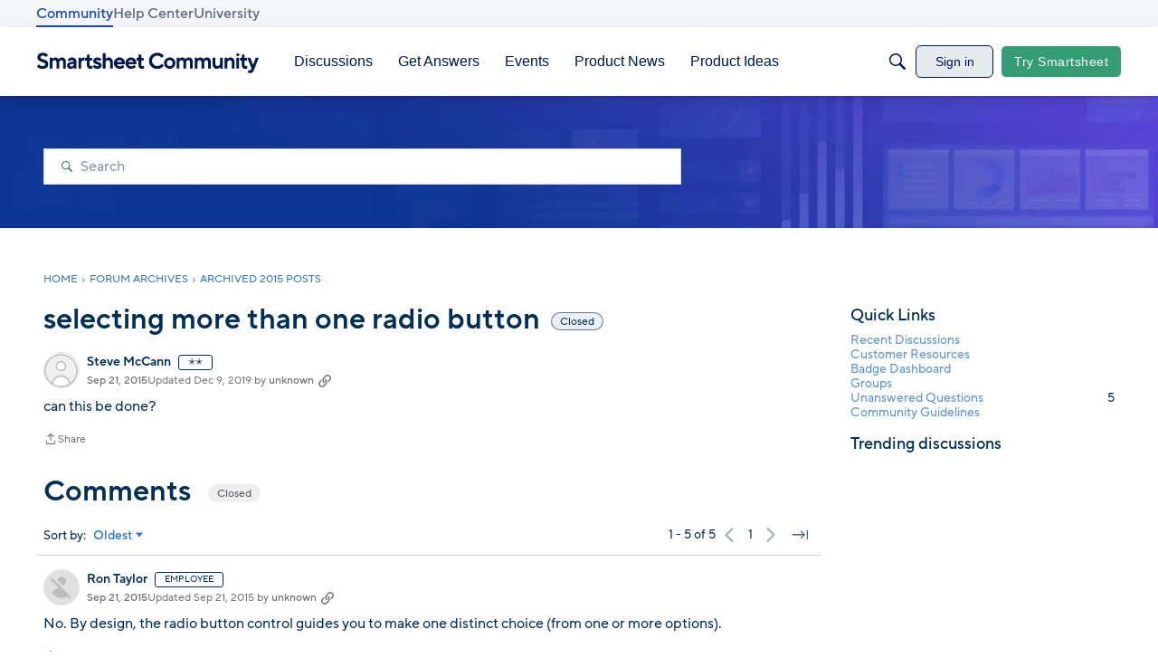

--- FILE ---
content_type: application/x-javascript
request_url: https://community.smartsheet.com/dist/v2/layouts/chunks/addons/vanilla/CommentsBulkActions.classes.DhHq528S.min.js
body_size: -38
content:
import{i as o}from"../../../vendor/vendor/react-core.Hyt5Sfb2.min.js";import{a1 as e}from"../../../entries/layouts.Opxw4H5B.min.js";const a=e(()=>({modalHeader:o({marginBottom:16},"label:CommentsBulkActions-classes-modalHeader"),topLevelError:o({marginTop:8,marginBottom:16},"label:CommentsBulkActions-classes-topLevelError")}));export{a as c};


--- FILE ---
content_type: application/x-javascript
request_url: https://community.smartsheet.com/dist/v2/layouts/chunks/TokenItem.B7YMGJAO.min.js
body_size: -27
content:
import{R as m,j as t,l as o}from"../vendor/vendor/react-core.Hyt5Sfb2.min.js";import{d4 as l,ar as r,a9 as x,d5 as i}from"../entries/layouts.Opxw4H5B.min.js";const u=m.forwardRef(function(e,a){const{onRemove:n,...c}=e,s=l.useAsHook();return t.jsxs("span",{...c,ref:a,className:o(s.root,e.className,"token"),children:[t.jsx("span",{className:o(s.textContent,"tokenText",e.compact&&s.textContentCompact,e.tokenTextClassName),children:e.children}),n&&t.jsx(r,{buttonType:x.ICON_COMPACT,className:s.button,onClick:n,children:t.jsx(i,{className:s.icon})})]})});export{u as T};


--- FILE ---
content_type: application/x-javascript
request_url: https://community.smartsheet.com/dist/v2/layouts/entries/addons/groups/layouts.DWflmqC6.min.js
body_size: 2514
content:
const __vite__mapDeps=(i,m=__vite__mapDeps,d=(m.f||(m.f=["../../../chunks/addons/openapi-embed/layouts._xHqySZ2.css"])))=>i.map(i=>d[i]);
var f=Object.defineProperty;var _=(e,t,n)=>t in e?f(e,t,{enumerable:!0,configurable:!0,writable:!0,value:n}):e[t]=n;var u=(e,t,n)=>_(e,typeof t!="symbol"?t+"":t,n);import{l as C,R as L,c as y,d as R,u as b,e as S,s as g,L as o,f as d,g as N,i as w,j as O,p as U,k as $,m as G,n as x,_ as v,q as B}from"../../layouts.Opxw4H5B.min.js";import{p as V,m as D}from"../../../vendor/vendor/redux.BmYhDN3P.min.js";import{p as h,A as j,q,r as m,j as I,R as F}from"../../../vendor/vendor/react-core.Hyt5Sfb2.min.js";import"../../../chunks/addons/dashboard/UserProfiles.slice.BK3tcSN8.min.js";import"../../../chunks/addons/dashboard/Table.variables.CRgGDCAA.min.js";import"../../../chunks/addons/dashboard/StackableTable.classes.Dou_3CFI.min.js";const l=C.actionCreatorFactory("@@events"),i=class i extends L{constructor(){super(...arguments);u(this,"getEventList",n=>{const r=y(i.getEventListACs,async()=>{const a=await this.api.get("/events",{params:{...n,expand:!0}}),s=R.parseHeaders(a.headers);return{events:a.data,pagination:s}})(n);return this.dispatch(r)});u(this,"getEventParentRecord",n=>{const r=y(i.getEventParentRecord,async()=>{if(n.parentRecordType==="category"){const a=await this.api.get(`/categories/${n.parentRecordID}`),{data:s}=a;return{name:s.name,breadcrumbs:s.breadcrumbs,parentRecordID:s.categoryID,parentRecordType:"category",url:s.url,description:s.description,bannerUrl:s.bannerUrl,iconUrl:s.iconUrl}}else{const a=await this.api.get(`/groups/${n.parentRecordID}`),{data:s}=a;return{name:s.name,breadcrumbs:s.breadcrumbs,parentRecordID:s.groupID,parentRecordType:"category",url:s.url,description:s.description,bannerUrl:s.bannerUrl,iconUrl:s.iconUrl}}})(n);return this.dispatch(r)});u(this,"clearDeleteStatus",this.bindDispatch(i.clearDeleteStatusAC));u(this,"deleteEvent",n=>{const r=y(i.deleteEvent_ACS,async()=>(await this.api.delete(`/events/${n}`)).data)({eventID:n});return this.dispatch(r)})}};u(i,"DEFAULT_LIMIT",30),u(i,"getEventListACs",l.async("GET_EVENT_LIST")),u(i,"getEventParentRecord",l.async("GET_EVENT_PARENT_RECORD")),u(i,"deleteEvent_ACS",l.async("DELETE_EVENT")),u(i,"clearDeleteStatusAC",l("CLEAR_DELETE_STATUS"));let c=i;function P(){return b(c)}const k={eventsLists:{},eventParentRecords:{},eventsByID:{},partipateStatusByEventID:{},deleteStatusesByID:{}},M=V(S.reducerWithInitialState(k).case(c.getEventListACs.started,(e,t)=>{const n=g(t);return e.eventsLists[n]={status:o.LOADING},e}).case(c.getEventListACs.done,(e,t)=>{const n=g(t.params);return e.eventsLists[n]={status:o.SUCCESS,data:t.result},e}).case(c.getEventListACs.failed,(e,t)=>{const n=g(t.params);return e.eventsLists[n].status=o.ERROR,e.eventsLists[n].error=t.error,e}).case(c.getEventParentRecord.started,(e,t)=>{const n=t.parentRecordType+t.parentRecordID;return e.eventParentRecords[n]={status:o.LOADING},e}).case(c.getEventParentRecord.done,(e,t)=>{const{params:n}=t,r=n.parentRecordType+n.parentRecordID;return e.eventParentRecords[r]={status:o.SUCCESS,data:t.result},e}).case(c.getEventParentRecord.failed,(e,t)=>{const{params:n}=t,r=n.parentRecordType+n.parentRecordID;return e.eventParentRecords[r].status=o.ERROR,e.eventParentRecords[r].error=t.error,e}).case(c.deleteEvent_ACS.started,(e,t)=>(e.deleteStatusesByID[t.eventID]={status:o.LOADING},e)).case(c.deleteEvent_ACS.done,(e,t)=>(e.deleteStatusesByID[t.params.eventID]={status:o.SUCCESS},e)).case(c.deleteEvent_ACS.failed,(e,t)=>(e.deleteStatusesByID[t.params.eventID]={status:o.ERROR,error:t.error},e)).case(c.clearDeleteStatusAC,(e,t)=>(e.deleteStatusesByID[t.eventID]={status:o.PENDING},e))),Q=30,p="/events",T={getEvent:async function(e,t){return(await d.get(`${p}/${e}`,{params:t})).data},postEvent:async function(e){return(await d.post(p,e)).data},getEditEvent:async function(e){return(await d.get(`${p}/${e}/edit`)).data},patchEvent:async function(e,t){return(await d.patch(`${p}/${e}`,t)).data},postEventAttendance:async function(e,t){return(await d.post(`${p}/${e}/participants`,{eventID:e,...t})).data},getEventAttendeesCsv:async function(e,t){var r;return(await d.get(`${p}/${e}/participants.csv`,{params:{...t,expand:!0,attending:(r=t.attending)==null?void 0:r.join(",")}})).data},getEventParticipantsByAttendanceType:async function(e,t,n){var s;const r=await d.get(n??`${p}/${e}/participants`,{params:{...t,expand:!0,limit:Q,attending:(s=t.attending)==null?void 0:s.join(",")}});return{eventID:e,attending:t.attending,participants:r.data,pagination:R.parseHeaders(r.headers)}},putNotifyUpdate:async function(e){await d.put(`${p}/${e}/notify-update`)}};function se(){return D(e=>e.events)}function re(e){const t=P(),n=g(e),r=D(s=>s.events.eventsLists[n]??{status:o.PENDING}),{status:a}=r;return m.useEffect(()=>{[o.PENDING].includes(a)&&t.getEventList(e)},[a,t,n]),r}function ae(e){const t=P(),{parentRecordID:n,parentRecordType:r}=e,a=D(E=>E.events.eventParentRecords[r+n]??{status:o.PENDING}),{status:s}=a;return m.useEffect(()=>{[o.PENDING].includes(s)&&t.getEventParentRecord({parentRecordID:n,parentRecordType:r})},[s,t,n,r]),a}function oe(e,t=T){const n=j(),{postEventAttendance:r}=t;return q({mutationKey:["postEventAttendance",{eventID:e}],mutationFn:async s=>await r(e,s),onSuccess:async()=>{await n.invalidateQueries(["getEvent",{eventID:e}]),await n.resetQueries(["getEventParticipantsByAttendanceType",{eventID:e}])},onError:s=>{throw new Error(s.message)}}).mutateAsync}function H(e,t,n){return h({queryKey:["getEvent",{eventID:e,apiParams:t}],initialData:n,keepPreviousData:!0,queryFn:async()=>await T.getEvent(e,t),retry:!1})}const A=F.createContext({event:{},invalidateEvent:()=>{}});function ce(){return m.useContext(A)}function K(e){const t=H(e.event.eventID,e.eventApiParams,e.event),n=t.data;return I.jsx(A.Provider,{value:{event:t.data??e.event,invalidateEvent:t.refetch},children:I.jsx(N,{recordType:"event",recordID:n.eventID,categoryID:n.parentRecordType==="group"?-1e4:n.parentRecordID,url:n.url,insertUserID:n.insertUserID,dateInserted:n.dateInserted,currentPage:e.initialPage,permissionsOverrides:n.permissions,children:e.children})})}function W(e,t=!0,n){return h({queryFn:async()=>(await d.get(`/groups/${e.groupID}`,{params:{}})).data,keepPreviousData:!0,queryKey:["fetchGroupByID",e],enabled:t,initialData:n})}const z=w("featureFlags.customLayout.event.Enabled",!1);z&&O(["/events/:eventID(\\d+)(-[^/]+)?/p:page(\\d+)","/events/:eventID(\\d+)(-[^/]+)?","/events/comment/:commentID(\\d+)"],e=>{const{location:t}=e,r=U(t.search.substring(1)).sort??null;if("commentID"in e.match.params){const a=parseInt(e.match.params.commentID);return{layoutViewType:"event",recordType:"comment",recordID:a,params:{commentID:a,sort:r}}}else{const a=parseInt(e.match.params.eventID),s=parseInt(e.match.params.page??"1");return{layoutViewType:"event",recordType:"event",recordID:a,params:{eventID:a,page:s,sort:r}}}});$("events",M);G("EventDetailsContextProvider",K);x({EventEventsWidget:()=>v(()=>import("../../../chunks/addons/groups/EventEventsWidget.B_vuViQ8.min.js"),__vite__mapDeps([0]),import.meta.url),EventTitleAsset:()=>v(()=>import("../../../chunks/addons/groups/EventTitleAsset.7AtPZ17y.min.js").then(e=>e.i),__vite__mapDeps([0]),import.meta.url),EventDetailsAsset:()=>v(()=>import("../../../chunks/addons/groups/EventDetailsAsset.BkzSTnRR.min.js"),__vite__mapDeps([0]),import.meta.url),EventDescriptionAsset:()=>v(()=>import("../../../chunks/addons/groups/EventDescriptionAsset.D2UBmE8R.min.js"),__vite__mapDeps([0]),import.meta.url),EventParticipantsAsset:()=>v(()=>import("../../../chunks/addons/groups/EventParticipantsAsset.JeNyJY-T.min.js"),__vite__mapDeps([0]),import.meta.url)});B.registerOptionalRecordData({key:"fetchGroupByID",fn:W});const ie=Object.freeze(Object.defineProperty({__proto__:null},Symbol.toStringTag,{value:"Module"}));export{T as E,se as a,ce as b,oe as c,c as d,re as e,ae as f,ie as l,P as u};


--- FILE ---
content_type: application/x-javascript
request_url: https://community.smartsheet.com/dist/v2/layouts/chunks/DiscussionListModule.BNA3Ymtd.min.js
body_size: 3667
content:
import{j as e,l as x,r as y,i as b,a as oe}from"../vendor/vendor/react-core.Hyt5Sfb2.min.js";import{bc as ce,ep as ae,eq as le,er as q,es as P,et as de,eu as G,i as p,aa as re,a8 as ue,c4 as he,c2 as me,ev as K,ew as xe,Y as ge,t as D,c7 as Ie,cu as je,bW as B,cK as fe,ex as be,ey as Ce,ez as De,eA as Le,c8 as J,c6 as A,dJ as N,b$ as ye,bi as R,at as C,a2 as m,aC as h,eB as ke,aj as ve,ai as Be,I as O,ac as Te,L as M,az as we}from"../entries/layouts.Opxw4H5B.min.js";import{a as Ne}from"./ListItem.BKYKa8S1.min.js";import{L as Y}from"./List.CHO_5wJd.min.js";import{H as Q}from"./HomeWidgetContainer.CmT2Ukvv.min.js";import{f as Oe}from"./vendor/lodash.BDFmXr3c.min.js";function Me(s){var F,H,V;const{discussion:i}=s,{hasPermission:n}=ce(),{getDiscussionByIDs:t}=ae(),r=le(),c=q.useAsHook(s.discussionOptions,s.asTile),a=P.useAsHook(s.discussionOptions),l=de(),o=G(),g=i.unread||i.countUnread!==void 0&&i.countUnread>0,k=p("ui.autoOffsetComments",!0);let u=e.jsx(re,{userInfo:i.insertUser,size:a.profilePhoto.size});i.insertUser&&(u=e.jsx(ue,{userFragment:i.insertUser,children:u}));const v=x({[he()]:s.disableButtonsInItems});let S=null,U=null;a.item.options.iconPosition!==me.HIDDEN&&(S=e.jsx("div",{className:x(v,c.userIcon),children:u}));const E=(F=i.reactions)==null?void 0:F.filter(({urlcode:f})=>[K.UP,K.DOWN].includes(f)).length;l&&i.type==="idea"&&(U=e.jsx(xe,{direction:"vertical",className:x(c.iconAndVoteCounterWrapper(E),v),discussion:i}));const ee=e.jsx(e.Fragment,{children:l&&e.jsxs(e.Fragment,{children:[e.jsx(De,{discussion:i}),e.jsx(Le,{discussion:i,onMutateSuccess:async()=>{await r(t({discussionIDs:[I],expand:["tags"]}))}})]})}),se=l&&k?`${i.url}#latest`:i.url,W=!s.noCheckboxes&&n("discussions.manage",{resourceType:"category",resourceID:i.categoryID,mode:ge.RESOURCE_IF_JUNCTION})&&p("ui.useAdminCheckboxes",!1),{discussionID:I}=i,L=o.checkedDiscussionIDs.includes(I),j=o.pendingActionIDs.includes(I),[T,ie]=y.useState(null),w=y.useMemo(()=>{const z=!L&&o.checkedDiscussionIDs.length>=50;return ie(te=>z?D("You have reached the maximum selection amount."):j?D("This discussion is still being processed."):te),z||j},[o,L,j]),ne=W?e.jsx(Ie,{condition:w&&!!T,component:je,componentProps:{label:T},children:e.jsx("span",{children:e.jsx(B,{checked:L||j,label:`Select ${i.name}`,hideLabel:!0,disabled:w,onChange:f=>{f.target.checked?o.addCheckedDiscussionsByIDs(I):o.removeCheckedDiscussionsByIDs(I)}})})}):void 0,_=fe("PostItemFragment");return _!==null?e.jsx(be.Provider,{value:{discussion:i,options:a.item,isChecked:L||j,showCheckbox:W,onCheckboxChange:f=>{f?o.addCheckedDiscussionsByIDs(I):o.removeCheckedDiscussionsByIDs(I)},isCheckDisabled:w,checkDisabledReason:T??void 0},children:e.jsx(_,{discussion:i,options:a.item,isChecked:L||j})}):e.jsx(Ne,{url:se,name:i.name,className:x(L||j?c.checkedboxRowStyle:void 0,s.className),nameClassName:x(c.title,{isRead:!g&&l}),description:((V=(H=s.discussionOptions)==null?void 0:H.excerpt)==null?void 0:V.display)===!1?"":i.excerpt,metas:e.jsx(Ce,{...i,inTile:s.asTile,discussionOptions:s.discussionOptions}),actions:ee,icon:S,secondIcon:U,iconWrapperClass:c.voteCounterWrapper(E),options:a.item.options,as:s.asTile?"div":void 0,featuredImage:a.item.featuredImage,image:i.image,asTile:s.asTile,disableButtonsInItems:s.disableButtonsInItems,checkbox:ne})}function Pe(s){const{discussions:i}=s,n=P.useAsHook(s.discussionOptions);return e.jsx(Y,{options:{box:n.contentBoxes.depth1,itemBox:n.contentBoxes.depth2,itemLayout:n.item.excerpt.display?void 0:J.TITLE_METAS},...s,children:i.length===0?e.jsx(A,{as:"li",children:D("No discussions were found.")}):i.map(t=>e.jsx(Me,{noCheckboxes:s.noCheckboxes,discussion:t,discussionOptions:s.discussionOptions,disableButtonsInItems:s.disableButtonsInItems},t.discussionID))})}const d={checkbox:b({alignItems:"flex-start",paddingRight:16},"label:DiscussionListLoader-checkbox"),imageWrapper:b({display:"flex"},"label:DiscussionListLoader-imageWrapper"),image:b({width:144,height:81,borderRadius:8,overflow:"hidden"},"label:DiscussionListLoader-image"),imageIcons:b({display:"flex",flexDirection:"column",justifyContent:"space-between",alignItems:"center",marginTop:-10,marginBottom:-10,marginLeft:-24},"label:DiscussionListLoader-imageIcons"),iconOnly:b({display:"flex",flexDirection:"column","& .secondIcon":{marginTop:-15,marginLeft:-10}},"label:DiscussionListLoader-iconOnly"),iconBorder:b({width:"fit-content",height:"fit-content",borderRadius:"50%",borderStyle:"solid",borderWidth:2,borderColor:ve.colorOut(Be().mainColors.bg)},"label:DiscussionListLoader-iconBorder"),metaIcon:b({marginRight:8,display:"flex","& .secondIcon":{marginLeft:-10,marginTop:10}},"label:DiscussionListLoader-metaIcon")};function X(s){return e.jsx("div",{style:{...s.style,display:"flex",opacity:.5},children:s.icon?e.jsx(O,{icon:s.icon}):e.jsxs(e.Fragment,{children:[e.jsx(O,{icon:"bookmark-empty",style:{fill:"transparent",marginRight:6}}),e.jsx(O,{icon:"options-menu"})]})})}function Z(s){const{icon:i=!0}=s;return e.jsxs("div",{style:{display:"flex",flexDirection:"column",alignItems:"stretch",justifyContent:"space-between",position:"relative"},children:[s.image&&e.jsxs(e.Fragment,{children:[e.jsx(m,{height:9/16*296}),s.asTile&&e.jsx(C,{height:16})]}),e.jsxs("div",{style:{padding:s.asTile?0:16},children:[e.jsxs("div",{style:{display:"flex",alignItems:"center",justifyContent:"space-between",marginBottom:4},children:[e.jsxs("div",{style:{display:"flex"},children:[s.checkbox&&e.jsx(B,{className:d.checkbox}),i&&!s.iconInMeta&&e.jsx(h,{width:40,height:40}),s.secondIcon&&!s.iconInMeta&&e.jsx("div",{style:{marginLeft:-10},className:d.iconBorder,children:e.jsx(h,{width:32,height:32})})]}),e.jsx(X,{})]}),e.jsxs("div",{style:{flex:1,display:"flex",flexDirection:"column",alignItems:"stretch",justifyContent:"space-between"},children:[e.jsx(m,{height:20}),e.jsx(C,{height:8}),s.excerpt&&e.jsx(m,{height:42}),e.jsx(C,{height:10}),e.jsxs("div",{style:{display:"flex",alignItems:"center"},children:[s.iconInMeta&&e.jsxs("div",{className:d.metaIcon,children:[e.jsx(h,{width:40,height:40}),s.secondIcon&&e.jsx("div",{className:x("secondIcon",d.iconBorder),children:e.jsx(h,{width:32,height:32})})]}),e.jsx(m,{height:s.iconInMeta?32:16})]})]})]})]})}function Ae(s){return e.jsxs(A,{as:"div",className:ke().root,children:[e.jsx(R,{children:D("Loading")}),e.jsx(Z,{...s})]})}function Re(s){const{icon:i=!0}=s,n=i&&!s.iconInMeta||s.image||s.secondIcon&&!s.iconInMeta;return e.jsxs(A,{as:"li",children:[e.jsx(R,{children:D("Loading")}),s.asTile?e.jsx(Z,{...s}):e.jsxs("div",{style:{display:"flex"},children:[s.checkbox&&e.jsx(B,{className:d.checkbox}),n&&e.jsx("div",{style:{marginRight:16},children:s.image?e.jsxs("div",{className:d.imageWrapper,children:[e.jsx("div",{className:d.image,children:e.jsx(m,{width:"100%",height:"100%"})}),(i||s.secondIcon)&&e.jsxs("div",{className:d.imageIcons,children:[s.secondIcon?e.jsx("div",{className:d.iconBorder,children:e.jsx(h,{width:32,height:32})}):e.jsx("div",{}),i&&e.jsx("div",{className:d.iconBorder,children:e.jsx(h,{width:40,height:40})})]})]}):e.jsxs("div",{className:d.iconOnly,children:[i&&!s.iconInMeta&&e.jsx(h,{width:40,height:40}),s.secondIcon&&e.jsx("div",{className:x("secondIcon",d.iconBorder),children:e.jsx(h,{width:32,height:32})})]})}),e.jsxs("div",{style:{flex:1},children:[e.jsx(m,{height:20}),e.jsx(C,{height:8}),s.excerpt&&e.jsx(m,{height:42}),e.jsx(C,{height:10}),e.jsxs("div",{style:{display:"flex",alignItems:"center"},children:[s.iconInMeta&&e.jsxs("div",{className:d.metaIcon,children:[e.jsx(h,{width:40,height:40}),s.secondIcon&&e.jsx("div",{className:x("secondIcon",d.iconBorder),children:e.jsx(h,{width:32,height:32})})]}),e.jsx(m,{height:s.iconInMeta?32:16})]})]}),e.jsx(X,{style:{marginLeft:16},icon:s.actionIcon})]})]})}function Se(s){var g,k;const{count:i=10,itemOptions:n={},displayType:t=N.LIST}=s,r=y.useRef(null),a=ye(r).width<=600,l=P(),o=Array.from(new Array(i)).map((u,v)=>v);return t===N.LIST?e.jsx("div",{ref:r,children:e.jsx(Y,{options:{box:l.contentBoxes.depth1,itemBox:l.contentBoxes.depth2,itemLayout:l.item.excerpt.display?void 0:J.TITLE_METAS},children:o.map(u=>e.jsx(Re,{...n,asTile:a,actionIcon:s.actionIcon},u))})}):t===N.LINK?e.jsx(e.Fragment,{children:o.map(u=>e.jsxs("div",{children:[e.jsx(R,{children:D("Loading")}),e.jsx(C,{height:8,width:300}),e.jsx(m,{height:16,width:300}),e.jsx(C,{height:8,width:300})]},u))}):e.jsx(Q,{...s.containerProps,options:((g=s.containerProps)==null?void 0:g.containerOptions)||((k=s.containerProps)==null?void 0:k.options),children:o.map(u=>e.jsx(Ae,{...n},u))})}function Ue(s){const i=G(),n=s.discussionIDs??[],t=n.length>0&&Oe(n,i.checkedDiscussionIDs).length===n.length;return e.jsx(B,{label:D("Select All"),hideLabel:!0,checked:t,disabled:n.length===0,className:s.className,onChange:r=>{r.target.checked?i.addCheckedDiscussionsByIDs(n):i.removeCheckedDiscussionsByIDs(n)}})}function Ee(s){const[i,n]=y.useState(null),t=y.useRef(null);if(y.useLayoutEffect(()=>{var l,o;const c=(o=(l=t.current)==null?void 0:l.closest(".MainContent"))==null?void 0:o.querySelector(".PageControls.Top .PageControls-filters"),a=c==null?void 0:c.querySelector(".AdminCheck");if(a&&a.remove(),c instanceof HTMLElement){const g=document.createElement("span");c.insertBefore(g,c.firstElementChild),n(g)}},[t.current]),!i)return e.jsx("span",{ref:t});const r=q();return oe.createPortal(e.jsx(Ue,{className:r.legacySelectAllCheckbox,discussionIDs:s.discussionIDs}),i)}function We(s){var n,t;const i=Te(s.apiParams,s.discussions);return i.status===M.LOADING||i.status===M.PENDING?e.jsx(Se,{count:20,itemOptions:{excerpt:!0,checkbox:!s.noCheckboxes}}):!((n=i.data)!=null&&n.discussionList)||i.status===M.ERROR||i.error?e.jsx(we,{apiError:i.error}):e.jsxs(e.Fragment,{children:[e.jsx(Pe,{noCheckboxes:s.noCheckboxes,discussions:i.data.discussionList,discussionOptions:{...s.discussionOptions,featuredImage:{display:s.apiParams.featuredImage,...s.apiParams.fallbackImage&&{fallbackImage:s.apiParams.fallbackImage}}},disableButtonsInItems:s.disableButtonsInItems}),s.isMainContent&&!s.noCheckboxes&&e.jsx(Ee,{discussionIDs:(t=i.data)==null?void 0:t.discussionList.map(r=>r.discussionID)})]})}function $(s){var a,l,o;const{title:i,description:n,subtitle:t,viewAllUrl:r,...c}=s;return e.jsx(Q,{title:i,subtitle:t,description:n,options:{...s.containerOptions,isGrid:!1,viewAll:{...(a=s.containerOptions)==null?void 0:a.viewAll,to:r??((o=(l=s.containerOptions)==null?void 0:l.viewAll)==null?void 0:o.to)}},children:e.jsx(We,{...c})})}const Ke=Object.freeze(Object.defineProperty({__proto__:null,DiscussionListModule:$,default:$},Symbol.toStringTag,{value:"Module"}));export{Me as D,Ue as a,Se as b,Pe as c,$ as d,Ke as e};


--- FILE ---
content_type: application/x-javascript
request_url: https://community.smartsheet.com/dist/v2/layouts/entries/addons/subcommunities/layouts.B_yccPrK.min.js
body_size: -89
content:
const __vite__mapDeps=(i,m=__vite__mapDeps,d=(m.f||(m.f=["../../../chunks/addons/openapi-embed/layouts._xHqySZ2.css","../../../chunks/addons/openapi-embed/QuickLinks.C0TktU-I.css"])))=>i.map(i=>d[i]);
import{n as e,_ as i}from"../../layouts.Opxw4H5B.min.js";e({SubcommunitiesWidget:()=>i(()=>import("../../../chunks/addons/subcommunities/SubcommunitiesWidget.BCXaBADd.min.js"),__vite__mapDeps([0,1]),import.meta.url)});


--- FILE ---
content_type: text/javascript; charset=utf-8
request_url: https://cdn.bizible.com/xdc.js?_biz_u=9733e4b5578c4b3d81f47373871d7bef&_biz_h=-1719904874&cdn_o=a&jsVer=4.25.11.25
body_size: 219
content:
(function () {
    BizTrackingA.XdcCallback({
        xdc: "9733e4b5578c4b3d81f47373871d7bef"
    });
})();
;


--- FILE ---
content_type: application/x-javascript
request_url: https://community.smartsheet.com/dist/v2/layouts/entries/addons/Polls/common.B1SvZAeN.min.js
body_size: -125
content:
import{G as l,t as o,I as e,o as s}from"../../layouts.Opxw4H5B.min.js";import{j as a}from"../../../vendor/vendor/react-core.Hyt5Sfb2.min.js";import{C as t}from"../../../chunks/addons/vanilla/CommunityPostTypeFilter.DO5Akdb8.min.js";function p(){l.addSubType({label:o("Poll"),icon:a.jsx(e,{icon:"search-polls"}),type:"poll"}),t.addPostType({label:o("Polls"),values:["poll"]})}s(()=>{p()});
